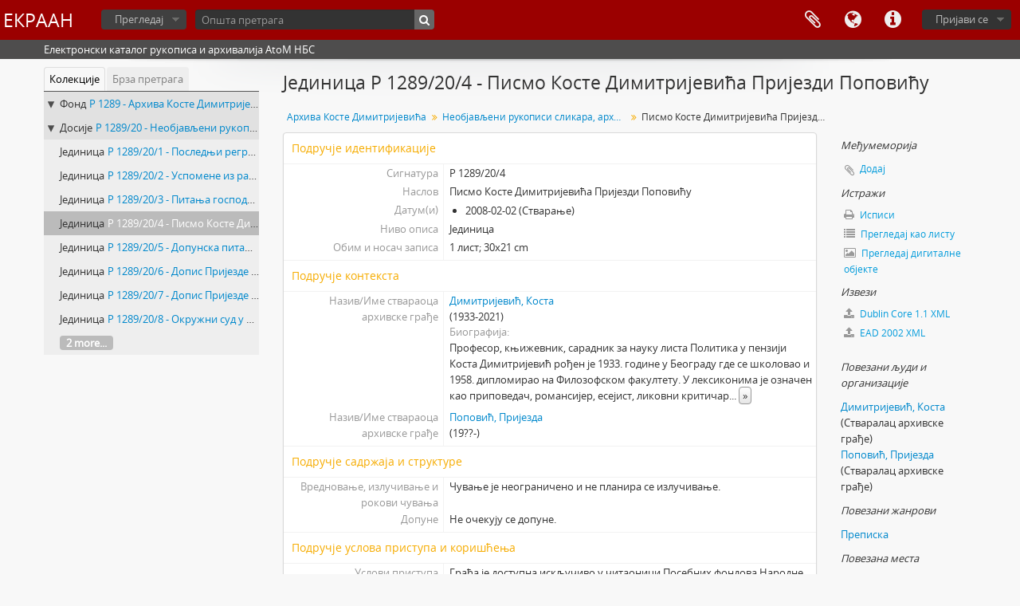

--- FILE ---
content_type: text/html; charset=utf-8
request_url: http://arhivalije.nb.rs/index.php/1289-1289-20-1289-20-4
body_size: 9408
content:
<!DOCTYPE html>
<html lang="sr" dir="ltr">
  <head>
    <meta http-equiv="Content-Type" content="text/html; charset=utf-8" />
<meta http-equiv="X-Ua-Compatible" content="IE=edge,chrome=1" />
    <meta name="title" content="Писмо Косте Димитријевића Пријезди Поповићу - ЕКРААН" />
<meta name="description" content="Електронски каталог рукописа и архивалија AtoM НБС" />
<meta name="viewport" content="initial-scale=1.0, user-scalable=no" />
    <title>Писмо Косте Димитријевића Пријезди Поповићу - ЕКРААН</title>
    <link rel="shortcut icon" href="/favicon.ico"/>
    <link href="/vendor/imageflow/imageflow.packed.css" media="screen" rel="stylesheet" type="text/css" />
<link media="all" href="/plugins/arDominionPlugin/css/main.css" rel="stylesheet" type="text/css" />
            <script src="/vendor/jquery.js" type="text/javascript"></script>
<script src="/plugins/sfDrupalPlugin/vendor/drupal/misc/drupal.js" type="text/javascript"></script>
<script src="/vendor/yui/yahoo-dom-event/yahoo-dom-event.js" type="text/javascript"></script>
<script src="/vendor/yui/element/element-min.js" type="text/javascript"></script>
<script src="/vendor/yui/button/button-min.js" type="text/javascript"></script>
<script src="/vendor/yui/container/container_core-min.js" type="text/javascript"></script>
<script src="/vendor/yui/menu/menu-min.js" type="text/javascript"></script>
<script src="/vendor/modernizr.js" type="text/javascript"></script>
<script src="/vendor/jquery-ui.js" type="text/javascript"></script>
<script src="/vendor/jquery.ui.resizable.min.js" type="text/javascript"></script>
<script src="/vendor/jquery.expander.js" type="text/javascript"></script>
<script src="/vendor/jquery.masonry.js" type="text/javascript"></script>
<script src="/vendor/jquery.imagesloaded.js" type="text/javascript"></script>
<script src="/vendor/bootstrap/js/bootstrap.js" type="text/javascript"></script>
<script src="/vendor/URI.js" type="text/javascript"></script>
<script src="/vendor/meetselva/attrchange.js" type="text/javascript"></script>
<script src="/js/qubit.js" type="text/javascript"></script>
<script src="/js/treeView.js" type="text/javascript"></script>
<script src="/js/clipboard.js" type="text/javascript"></script>
<script src="/vendor/imageflow/imageflow.packed.js" type="text/javascript"></script>
<script src="/js/blank.js" type="text/javascript"></script>
<script src="/js/imageflow.js" type="text/javascript"></script>
<script src="/js/deleteBasisRight.js" type="text/javascript"></script>
<script src="/js/dominion.js" type="text/javascript"></script>
  <script type="text/javascript">
//<![CDATA[
jQuery.extend(Qubit, {"relativeUrlRoot":""});
//]]>
</script></head>
  <body class="yui-skin-sam sfIsadPlugin index">

    


<header id="top-bar">

  
      <h1 id="site-name">
      <a rel="home" title="Почетна страна" href="/index.php/"><span>ЕКРААН</span></a>    </h1>
  
  <nav>

    
  <div id="user-menu">

    <button class="top-item top-dropdown" data-toggle="dropdown" data-target="#" aria-expanded="false">Пријави се</button>

    <div class="top-dropdown-container">

      <div class="top-dropdown-arrow">
        <div class="arrow"></div>
      </div>

      <div class="top-dropdown-header">
        <h2>Имате ли налог?</h2>
      </div>

      <div class="top-dropdown-body">

        <form action="/index.php/user/login" method="post">
          <input type="hidden" name="next" value="http://arhivalije.nb.rs/index.php/1289-1289-20-1289-20-4" id="next" />
          <div class="form-item form-item-email">
  <label for="email">Ел. пошта <span class="form-required" title="This field is required.">*</span></label>
  <input type="text" name="email" id="email" />
  
</div>

          <div class="form-item form-item-password">
  <label for="password">Лозинка <span class="form-required" title="This field is required.">*</span></label>
  <input type="password" name="password" autocomplete="off" id="password" />
  
</div>

          <button type="submit">Пријави се</button>

        </form>

      </div>

      <div class="top-dropdown-bottom"></div>

    </div>

  </div>


    <div id="quick-links-menu" data-toggle="tooltip" data-title="Брзе везе">

  <button class="top-item" data-toggle="dropdown" data-target="#" aria-expanded="false">Брзе везе</button>

  <div class="top-dropdown-container">

    <div class="top-dropdown-arrow">
      <div class="arrow"></div>
    </div>

    <div class="top-dropdown-header">
      <h2>Брзе везе</h2>
    </div>

    <div class="top-dropdown-body">
      <ul>
                              <li><a href="/index.php/" title="Почетна страна">Почетна страна</a></li>
                                        <li><a href="/index.php/about" title="О нама">О нама</a></li>
                                        <li><a href="http://docs.accesstomemory.org/" title="Помоћ">Помоћ</a></li>
                                                                              </ul>
    </div>

    <div class="top-dropdown-bottom"></div>

  </div>

</div>

          <div id="language-menu" data-toggle="tooltip" data-title="Језик">

  <button class="top-item" data-toggle="dropdown" data-target="#" aria-expanded="false">Језик</button>

  <div class="top-dropdown-container">

    <div class="top-dropdown-arrow">
      <div class="arrow"></div>
    </div>

    <div class="top-dropdown-header">
      <h2>Језик</h2>
    </div>

    <div class="top-dropdown-body">
      <ul>
                  <li>
            <a href="/index.php/1289-1289-20-1289-20-4;isad?sf_culture=en" title="English">English</a>          </li>
                  <li class="active">
            <a href="/index.php/1289-1289-20-1289-20-4;isad?sf_culture=sr" title="Српски">Српски</a>          </li>
              </ul>
    </div>

    <div class="top-dropdown-bottom"></div>

  </div>

</div>
    
    <div id="clipboard-menu" data-toggle="tooltip" data-title="Међумеморија" data-alert-message="Напомена: елементи из међумеморије који су отворени на овој страни, биће обрисани из међумеморије када се страница освежи. Можете да их поново обележте, или да поново учитате страницу да их у потпуности уклоните. Коришћење дугмета за сортирање или преглед за штампу, такође ће довести до поновног учитавања странице, тако да ће све што у том тренутку није обележено бити обрисано!">

  <button class="top-item" data-toggle="dropdown" data-target="#" aria-expanded="false">
    Међумеморија      </button>

  <div class="top-dropdown-container">

    <div class="top-dropdown-arrow">
      <div class="arrow"></div>
    </div>

    <div class="top-dropdown-header">
      <h2>Међумеморија</h2>
      <span id="count-block" data-information-object-label="Архивски опис" data-actor-object-label="Нормативни запис" data-repository-object-label="Архивска институција">
              </span>
    </div>

    <div class="top-dropdown-body">
      <ul>
        <li class="leaf" id="node_clearClipboard"><a href="/index.php/user/clipboardClear" title="Очисти одабрано">Очисти одабрано</a></li><li class="leaf" id="node_goToClipboard"><a href="/index.php/user/clipboard" title="Иди у међумеморију (clipboard)">Иди у међумеморију (clipboard)</a></li>      </ul>
    </div>

    <div class="top-dropdown-bottom"></div>

  </div>

</div>

    
  </nav>

  <div id="search-bar">

    <div id="browse-menu">

  <button class="top-item top-dropdown" data-toggle="dropdown" data-target="#" aria-expanded="false">Прегледај</button>

  <div class="top-dropdown-container top-dropdown-container-right">

    <div class="top-dropdown-arrow">
      <div class="arrow"></div>
    </div>

    <div class="top-dropdown-header">
      <h2>Прегледај</h2>
    </div>

    <div class="top-dropdown-body">
      <ul>
        <li class="active leaf" id="node_browseInformationObjects"><a href="/index.php/informationobject/browse" title="Архивске описе">Архивске описе</a></li><li class="leaf" id="node_browseActors"><a href="/index.php/actor/browse" title="Нормативне записе">Нормативне записе</a></li><li class="leaf" id="node_browseRepositories"><a href="/index.php/repository/browse" title="Институције">Институције</a></li><li class="leaf" id="node_browseFunctions"><a href="/index.php/function/browse" title="Функције">Функције</a></li><li class="leaf" id="node_browseSubjects"><a href="/index.php/taxonomy/browse/id/35" title="Предмет">Предмет</a></li><li class="leaf" id="node_browsePlaces"><a href="/index.php/taxonomy/browse/id/42" title="Места">Места</a></li><li class="leaf" id="node_browseDigitalObjects"><a href="/index.php/informationobject/browse?view=card&amp;onlyMedia=1&amp;topLod=0" title="Дигиталне објекте">Дигиталне објекте</a></li>      </ul>
    </div>

    <div class="top-dropdown-bottom"></div>

  </div>

</div>

    <div id="search-form-wrapper" role="search">

  <h2>Претражи</h2>

  <form action="/index.php/informationobject/browse" data-autocomplete="/index.php/search/autocomplete" autocomplete="off">

    <input type="hidden" name="topLod" value="0"/>

          <input type="text" name="query" value="" placeholder="Општа претрага"/>
    
    <button><span>Претражи</span></button>

    <div id="search-realm" class="search-popover">

      
      <div class="search-realm-advanced">
        <a href="/index.php/informationobject/browse?showAdvanced=1&topLod=0">
          Напредна претрага&nbsp;&raquo;
        </a>
      </div>

    </div>

  </form>

</div>

  </div>

  
</header>

  <div id="site-slogan">
    <div class="container">
      <div class="row">
        <div class="span12">
          <span>Електронски каталог рукописа и архивалија AtoM НБС</span>
        </div>
      </div>
    </div>
  </div>

    
    <div id="wrapper" class="container" role="main">

      
        
      <div class="row">

        <div class="span3">

          <div id="sidebar">

                
<ul id="treeview-menu" class="nav nav-tabs">
      <li class="active">
      <a href="#treeview" data-toggle="#treeview">
        Колекције      </a>
    </li>
    <li >
    <a href="#treeview-search" data-toggle="#treeview-search">
      Брза претрага    </a>
  </li>
</ul>

<div id="treeview" data-current-id="71319" data-sortable="false">

  
    <ul class="unstyled">

                                    <li class="ancestor root" data-xhr-location="/index.php/1289/informationobject/treeView" data-content="Архива Косте Димитријевића"><i></i>&nbsp;<span class="levelOfDescription">Фонд</span><a title="" href="/index.php/1289">Р 1289&nbsp;-&nbsp;Архива Косте Димитријевића</a></li>                      <li class="ancestor" data-xhr-location="/index.php/1289-1289-20/informationobject/treeView" data-content="Необјављени рукописи сликара, архитекте и проф. Београдског универзитета Бранка Поповића, стрељаног без суда и пресуде од нове власти, као и остали материјали у вези писања његовог животописа и рехабилитације"><i></i>&nbsp;<span class="levelOfDescription">Досије</span><a title="" href="/index.php/1289-1289-20">Р 1289/20&nbsp;-&nbsp;Необјављени рукописи сликара, архитекте и проф. Београдског универзитета Бранка Поповића, стрељаног без суда и пресуде од нове власти, као и остали материјали у вези писања његовог животописа и рехабилитације</a></li>      
            
                
                                      <li data-xhr-location="/index.php/1289-1289-20-1289-20-1/informationobject/treeView" data-content="Последњи регрути велике армије (из ратног дневника)"><span class="levelOfDescription">Јединица</span><a title="" href="/index.php/1289-1289-20-1289-20-1">Р 1289/20/1&nbsp;-&nbsp;Последњи регрути велике армије (из ратног дневника)</a></li>                      <li data-xhr-location="/index.php/1289-1289-20-1289-20-2/informationobject/treeView" data-content="Успомене из рата за ослобођење везане за Панчево и Панчевце"><span class="levelOfDescription">Јединица</span><a title="" href="/index.php/1289-1289-20-1289-20-2">Р 1289/20/2&nbsp;-&nbsp;Успомене из рата за ослобођење везане за Панчево и Панчевце</a></li>                      <li data-xhr-location="/index.php/1289-1289-20-1289-20-3/informationobject/treeView" data-content="Питања господину Пријезди Поповићу, адвокату, у вези случаја његовог оца Бранка Поповића"><span class="levelOfDescription">Јединица</span><a title="" href="/index.php/1289-1289-20-1289-20-3">Р 1289/20/3&nbsp;-&nbsp;Питања господину Пријезди Поповићу, адвокату, у вези случаја његовог оца Бранка Поповића</a></li>                  
      
            <li class="active" data-xhr-location="/index.php/1289-1289-20-1289-20-4/informationobject/treeView" data-content="Писмо Косте Димитријевића Пријезди Поповићу"><span class="levelOfDescription">Јединица</span><a title="" href="/index.php/1289-1289-20-1289-20-4">Р 1289/20/4&nbsp;-&nbsp;Писмо Косте Димитријевића Пријезди Поповићу</a></li>
            
                          <li data-xhr-location="/index.php/1289-1289-20-1289-20-5/informationobject/treeView" data-content="Допунска питања господину Пријезди Поповићу"><span class="levelOfDescription">Јединица</span><a title="" href="/index.php/1289-1289-20-1289-20-5">Р 1289/20/5&nbsp;-&nbsp;Допунска питања господину Пријезди Поповићу</a></li>                  <li data-xhr-location="/index.php/1289-1289-20-1289-20-6/informationobject/treeView" data-content="Допис Пријезде Поповића Окружном суду у Београду"><span class="levelOfDescription">Јединица</span><a title="" href="/index.php/1289-1289-20-1289-20-6">Р 1289/20/6&nbsp;-&nbsp;Допис Пријезде Поповића Окружном суду у Београду</a></li>                  <li data-xhr-location="/index.php/1289-1289-20-1289-20-7/informationobject/treeView" data-content="Допис Пријезде Поповића Окружном суду у Београду"><span class="levelOfDescription">Јединица</span><a title="" href="/index.php/1289-1289-20-1289-20-7">Р 1289/20/7&nbsp;-&nbsp;Допис Пријезде Поповића Окружном суду у Београду</a></li>                  <li data-xhr-location="/index.php/1289-1289-20-1289-20-8/informationobject/treeView" data-content="Окружни суд у Београду - решење о рехабилитацији Бранка Поповића"><span class="levelOfDescription">Јединица</span><a title="" href="/index.php/1289-1289-20-1289-20-8">Р 1289/20/8&nbsp;-&nbsp;Окружни суд у Београду - решење о рехабилитацији Бранка Поповића</a></li>        
                                  <li class="more" data-xhr-location="/index.php/1289-1289-20-1289-20-8/informationobject/treeView" data-content="&lt;em&gt;Без наслова&lt;/em&gt;"><a href="#">2 more...</a></li>        
      
    </ul>

  
</div>

<div id="treeview-search" >

  <form method="get" action="/index.php/search?collection=58858" data-not-found="Без резултата.">
    <div class="search-box">
      <input type="text" name="query" placeholder="Претражи" />
      <button type="submit"><i class="fa fa-search"></i></button>
    </div>
  </form>

</div>


          </div>

        </div>

        <div class="span9">

          <div id="main-column">

            
  <h1>Јединица Р 1289/20/4 - Писмо Косте Димитријевића Пријезди Поповићу</h1>

  
      <section class="breadcrumb">

  <ul>
                                      <li><a href="/index.php/1289" title="Архива Косте Димитријевића">Архива Косте Димитријевића</a></li>
                                          <li><a href="/index.php/1289-1289-20" title="Необјављени рукописи сликара, архитекте и проф. Београдског универзитета Бранка Поповића, стрељаног без суда и пресуде од нове власти, као и остали материјали у вези писања његовог животописа и рехабилитације">Необјављени рукописи сликара, архитекте и проф. Београдског универзитета Бранка Поповића, стрељаног без суда и пресуде од нове власти, као и остали материјали у вези писања његовог животописа и рехабилитације</a></li>
                                          <li class="active"><span>Писмо Косте Димитријевића Пријезди Поповићу</span></li>
                    </ul>

</section>
  
  

            <div class="row">

              <div class="span7">

                
  

                                  <div id="content">
                    





<section id="identityArea">

      <span anchor="identityArea" title="Уреди подручје идентификације"><h2>Подручје идентификације</h2></span>  
  <div class="field">
  <h3>Сигнатура</h3>
  <div class="referenceCode">
    Р 1289/20/4
  </div>
</div>

  <div class="field">
  <h3>Наслов</h3>
  <div class="title">
    Писмо Косте Димитријевића Пријезди Поповићу
  </div>
</div>

  <div class="field">
    <h3>Датум(и)</h3>
    <div class="creationDates">
      <ul>
                  <li>
            2008-02-02 (Стварање)
          </li>
              </ul>
    </div>
  </div>

  <div class="field">
  <h3>Ниво описа</h3>
  <div class="levelOfDescription">
    Јединица
  </div>
</div>

  <div class="field">
  <h3>Обим и носач записа</h3>
  <div class="extentAndMedium">
    1 лист; 30х21 cm
  </div>
</div>
</section> <!-- /section#identityArea -->

<section id="contextArea">

      <span anchor="contextArea" title="Уреди подручје контекста "><h2>Подручје контекста</h2></span>  
  <div class="creatorHistories">
          <div class="field">
      <h3>Назив/Име ствараоца архивске грађе</h3>
      <div>

        <div class="creator">
                      <a href="/index.php/657w-aqdw-mmhq" title="Димитријевић, Коста">Димитријевић, Коста</a>                  </div>

                  <div class="datesOfExistence">
            (1933-2021)
          </div>
        
                  <div class="field">
                                                  <h3>Биографија</h3>
            <div class="history">
              Професор, књижевник, сарадник за науку листа Политика у пензији Коста Димитријевић рођен је 1933. године у Београду где се школовао и 1958. дипломирао на Филозофском факултету. У лексиконима је означен као приповедач, романсијер, есејист, ликовни критичар, драмски писац, путописац, док је највише запажено и од критике повољно оцењено његово стваралаштво везано за животне исповести знаменитих уметника. Припадао групи писаца неосимболиста.<br/>Током више од пола века књижевног стварања објавио 40 књига с тематиком из наше културно-историјске прошлости и савремености добивши низ истакнутих признања: Награда за животно дело УНС, Октобарска награда града Београда, плакета Народне библиотеке Србије, награда уметничког удружења Ђура Јакшић, плакете Бранислава Нушића, Милене Павловић Барили и др.<br/>Најпре је сарађивао у омладинској штампи током школовања, а од 1960. новинар је ПУБ завода Југославија. Од 1963. до 1994. новинар је НИП &quot;Политика&quot; радећи у оквиру културне рубрике, да би у времену (не)подобности због критичког писања у брозовско-милошевићевском периоду скоро две деценије био онемогућаван у раду, забрањиван, премештан на лошија радна места, приморан да води дуге судске спорове, непрестано борећи се за истину и правду што најбоље сведоче његове књиге Време забрана (1991), Прљави Хаџи (1995) и Прогони писца (2002).<br/>Од низа својих књига издвајају се Вожд Карађорђе (1971), Јунаци Српске трилогије говоре (1971), Вук и кнез (1972), Народни уметници Југославије (1976), Разговори и ћутања Ива Андрића (1975), Београђанка (1983), Седам прича о белом граду (1986), Казивања Јанка Брашића, Романтично-боемска Скадарлија, Никола Тесла — српски геније (1994), Старобеоградска хроника (2001), Убијени песник (2002) — роман о Бранку Миљковићу.<br/>Књиге су му преведене на француски, енглески, италијански и пољски језик. Сарађивао у преко стотину домаћих и иностраних листова и часописа: Политика, НИН, Дуга, Летопис матице српске, Књижевност, Савременик, Српска реч, Погледи итд. Објавио је низ предговора, поговора као и прилога у зборницима и посебним публикацијама. По његовом сценарију снимљене су радио-драме посвећене животу и делу Хемингвеја, Станиславског и Миливоја Живановића. Сценариста је и водитељ разговора у документарном филму Династија Карађорђевића (1991). ТВ Политика је по његовом казивању снимила и приказала документарни филм Београд у сећањима Косте Димитријевића.            </div>
          </div>
        
      </div>
    </div>
            <div class="field">
      <h3>Назив/Име ствараоца архивске грађе</h3>
      <div>

        <div class="creator">
                      <a href="/index.php/5nge-pw8n-dc7b" title="Поповић, Пријезда">Поповић, Пријезда</a>                  </div>

                  <div class="datesOfExistence">
            (19??-)
          </div>
        
                  <div class="field">
                                                  <h3>Биографија</h3>
            <div class="history">
                          </div>
          </div>
        
      </div>
    </div>
        </div>

  <div class="relatedFunctions">
      </div>

  <div class="repository">
      </div>

      <div class="field">
  <h3>Историјат фонда</h3>
  <div class="archivalHistory">
    
  </div>
</div>
  
  
</section> <!-- /section#contextArea -->

<section id="contentAndStructureArea">

      <span anchor="contentAndStructureArea" title="Уреди подручје садржаја и структуре"><h2>Подручје садржаја и структуре</h2></span>  
  <div class="field">
  <h3>Оквир и садржај</h3>
  <div class="scopeAndContent">
    
  </div>
</div>

      <div class="field">
  <h3>Вредновање, излучивање и рокови чувања</h3>
  <div class="appraisalDestructionAndScheduling">
    Чување је неограничено и не планира се излучивање.
  </div>
</div>
  
  <div class="field">
  <h3>Допуне</h3>
  <div class="accruals">
    Не очекују се допуне.
  </div>
</div>

  <div class="field">
  <h3>Систем сређивања</h3>
  <div class="systemOfArrangement">
    
  </div>
</div>
</section> <!-- /section#contentAndStructureArea -->

<section id="conditionsOfAccessAndUseArea">

      <span anchor="conditionsOfAccessAndUseArea" title="Уреди подручје услова приступа и кориштења"><h2>Подручје услова приступа и коришћења</h2></span>  
  <div class="field">
  <h3>Услови приступа</h3>
  <div class="conditionsGoverningAccess">
    Грађа је доступна искључиво у читаоници Посебних фондова Народне библиотеке Србије.
  </div>
</div>

  <div class="field">
  <h3>Услови умножавања</h3>
  <div class="conditionsGoverningReproduction">
    У складу са Правилником о коришћењу библиотечке грађе Народне библиотеке Србије.
  </div>
</div>

  <div class="field">
    <h3>Језик грађе</h3>
    <div class="languageOfMaterial">
      <ul>
                  <li>Српски</li>
              </ul>
    </div>
  </div>

  <div class="field">
    <h3>Писмо грађе</h3>
    <div class="scriptOfMaterial">
      <ul>
                  <li>Латиница</li>
              </ul>
    </div>
  </div>

  <div class="field">
  <h3>Напомене о језику и писму</h3>
  <div class="languageAndScriptNotes">
    
  </div>
</div>

      <div class="field">
  <h3>Физичке особине и технички захтеви</h3>
  <div class="physicalCharacteristics">
    
  </div>
</div>
  
  <div class="field">
  <h3>Информативна средства</h3>
  <div class="findingAids">
    
  </div>
</div>

  
</section> <!-- /section#conditionsOfAccessAndUseArea -->

<section id="alliedMaterialsArea">

      <span anchor="alliedMaterialsArea" title="Уреди подручје сродне грађе"><h2>Подручје сродне грађе</h2></span>  
  <div class="field">
  <h3>Постојање и локације оригинала</h3>
  <div class="existenceAndLocationOfOriginals">
    
  </div>
</div>

  <div class="field">
  <h3>Постојање и локације копија</h3>
  <div class="existenceAndLocationOfCopies">
    
  </div>
</div>

  <div class="field">
  <h3>Сродне јединице описа</h3>
  <div class="relatedUnitsOfDescription">
    
  </div>
</div>

  <div class="relatedMaterialDescriptions">
    <div class="field">

      <h3>Сродни описи</h3>
  
  <div>
    <ul>
                </ul>
  </div>

</div>
  </div>

  </section> <!-- /section#alliedMaterialsArea -->

<section id="notesArea">

      <span anchor="notesArea" title="Уреди подручје напомена"><h2>Подручје напомена</h2></span>  
        
  <div class="alternativeIdentifiers">
    <div class="field">

  <h3>Алтернативни идентификатор(и)</h3>

  <div>
      </div>

</div>
  </div>
</section> <!-- /section#notesArea -->

<section id="accessPointsArea">

      <span anchor="accessPointsArea" title="Уреди приступне тачке"><h2>Приступне тачке</h2></span>  
  <div class="subjectAccessPoints">
    <div class="field">

      <h3>Предметне приступне тачке</h3>
  
  <div>
    <ul>
          </ul>
  </div>

</div>
  </div>

  <div class="placeAccessPoints">
    <div class="field">

      <h3>Приступне тачке места</h3>
  
  <div>
    <ul>
              <li>
                                                          <a href="/index.php/f62c-dnsz-dr4m" title="Србија">Србија</a>                                                &raquo;
                        <a href="/index.php/n66b-tp7a-z7hz" title="Београд">Београд</a>                  </li>
          </ul>
  </div>

</div>
  </div>

  <div class="nameAccessPoints">
    <div class="field">

      <h3>Приступне тачке назива/имена</h3>
  
  <div>
    <ul>
      
          </ul>
  </div>

</div>
  </div>

  <div class="genreAccessPoints">
    <div class="field">

      <h3>Приступна тачка жанра</h3>
  
  <div>
    <ul>
              <li>
                                                          <a href="/index.php/correspondence" title="Преписка">Преписка</a>                  </li>
          </ul>
  </div>

</div>
  </div>
</section> <!-- /section#accessPointsArea -->

<section id="descriptionControlArea">

  
      <div class="field">
  <h3>Идентификатор описа</h3>
  <div class="descriptionIdentifier">
    
  </div>
</div>
  
      <div class="field">
  <h3>Идентификатор установе</h3>
  <div class="institutionIdentifier">
    
  </div>
</div>
  
      <div class="field">
  <h3>Правила и/или прописи употребљени</h3>
  <div class="rulesAndOrConventionsUsed">
    
  </div>
</div>
  
  
  
  
  
  
      <div class="field">
  <h3>Извори</h3>
  <div class="sources">
    
  </div>
</div>
  
  
</section> <!-- /section#descriptionControlArea -->



<section id="accessionArea">

  <h2>Подручје улазног инвентара</h2>

  <div class="accessions">
      </div>

</section> <!-- /section#accessionArea -->

                  </div>
                
                  <section class="actions">
  <ul>

      
      
      
      
  </ul>

</section>

              </div>

              <div class="span2">

                <div id="context-menu">

                  
  <section id="action-icons">
  <ul>

    <li class="separator"><h4>Међумеморија</h4></li>

    <li class="clipboard">
      <button class="clipboard-wide"
  data-clipboard-url="/index.php/user/clipboardToggleSlug"
  data-clipboard-slug="1289-1289-20-1289-20-4"
    data-title="Додај"
  data-alt-title="Уклони">
  Додај</button>
    </li>

    <li class="separator"><h4>Истражи</h4></li>

    <li>
      <a href="/index.php/1289-1289-20-1289-20-4/reports">
        <i class="fa fa-print"></i>
        Исписи      </a>
    </li>

    
    <li>
              <a href="/index.php/informationobject/browse?collection=58858&topLod=0">
      
        <i class="fa fa-list"></i>
        Прегледај као листу      </a>
    </li>

    <li>
      <a href="/index.php/informationobject/browse?collection=58858&topLod=0&view=card&onlyMedia=1">
        <i class="fa fa-picture-o"></i>
        Прегледај дигиталне објекте      </a>
    </li>

    
    <li class="separator"><h4>Извези</h4></li>

          <li>
        <a href="/index.php/1289-1289-20-1289-20-4;dc?sf_format=xml">
          <i class="fa fa-upload"></i>
          Dublin Core 1.1 XML        </a>
      </li>
    
          <li>
        <a href="/index.php/1289-1289-20-1289-20-4;ead?sf_format=xml">
          <i class="fa fa-upload"></i>
          EAD 2002 XML        </a>
      </li>
    
    
    
  </ul>
</section>

  <div class="field">

      <h4>Повезане теме</h4>
  
  <div>
    <ul>
          </ul>
  </div>

</div>

  <div class="field">

      <h4>Повезани људи и организације</h4>
  
  <div>
    <ul>
                                            <li><a href="/index.php/657w-aqdw-mmhq" title="Димитријевић, Коста">Димитријевић, Коста</a> <span class="note2">(Стваралац архивске грађе)</span></li>
                                                    <li><a href="/index.php/5nge-pw8n-dc7b" title="Поповић, Пријезда">Поповић, Пријезда</a> <span class="note2">(Стваралац архивске грађе)</span></li>
                                    
          </ul>
  </div>

</div>

  <div class="field">

      <h4>Повезани жанрови</h4>
  
  <div>
    <ul>
              <li>
                                                          <a href="/index.php/correspondence" title="Преписка">Преписка</a>                  </li>
          </ul>
  </div>

</div>

  <div class="field">

      <h4>Повезана места</h4>
  
  <div>
    <ul>
              <li>
                                                          <a href="/index.php/f62c-dnsz-dr4m" title="Србија">Србија</a>                                                &raquo;
                        <a href="/index.php/n66b-tp7a-z7hz" title="Београд">Београд</a>                  </li>
          </ul>
  </div>

</div>

  

                </div>

              </div>

            </div>

          </div>

        </div>

      </div>

    </div>

    
    <footer>

  
  
  <div id="print-date">
    Штампано: 2026-01-26  </div>

</footer>


  </body>
</html>
